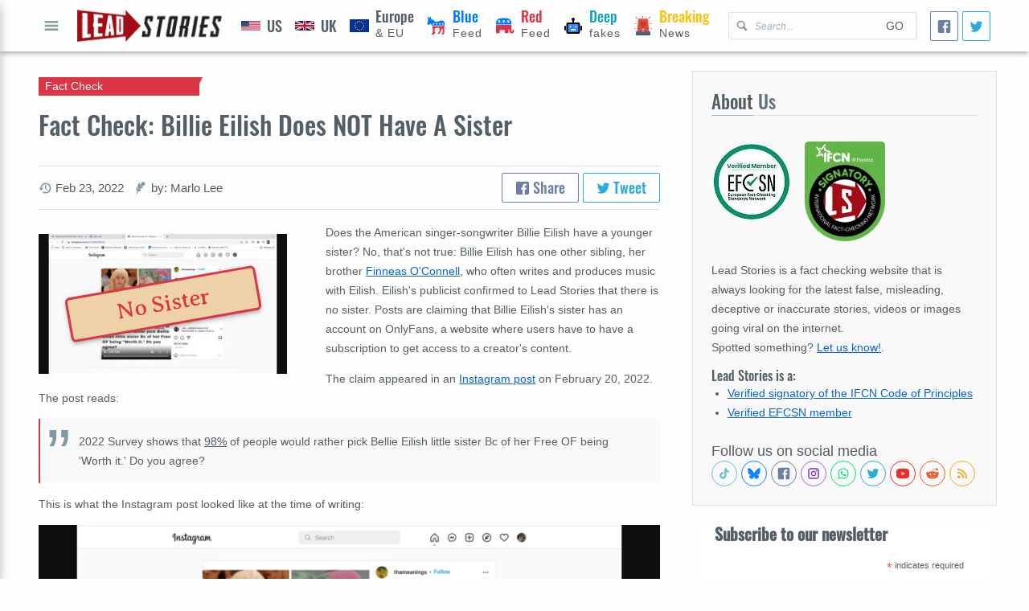

--- FILE ---
content_type: text/html; charset=utf-8
request_url: https://www.google.com/recaptcha/api2/aframe
body_size: 260
content:
<!DOCTYPE HTML><html><head><meta http-equiv="content-type" content="text/html; charset=UTF-8"></head><body><script nonce="vgoqQnvUZRdB0lWQqWSWTg">/** Anti-fraud and anti-abuse applications only. See google.com/recaptcha */ try{var clients={'sodar':'https://pagead2.googlesyndication.com/pagead/sodar?'};window.addEventListener("message",function(a){try{if(a.source===window.parent){var b=JSON.parse(a.data);var c=clients[b['id']];if(c){var d=document.createElement('img');d.src=c+b['params']+'&rc='+(localStorage.getItem("rc::a")?sessionStorage.getItem("rc::b"):"");window.document.body.appendChild(d);sessionStorage.setItem("rc::e",parseInt(sessionStorage.getItem("rc::e")||0)+1);localStorage.setItem("rc::h",'1768732235982');}}}catch(b){}});window.parent.postMessage("_grecaptcha_ready", "*");}catch(b){}</script></body></html>

--- FILE ---
content_type: image/svg+xml
request_url: https://leadstories.com/theme/img/democrat.svg
body_size: 6580
content:
<?xml version="1.0" encoding="UTF-8" standalone="no"?>
<svg xmlns="http://www.w3.org/2000/svg" viewBox="0 0 320 312" height="312" width="320" version="1.1" id="svg4190">
   <path id="rect4483" d="M 54.378906 4.1914062 C 54.224055 4.2003962 54.068446 4.2319933 53.914062 4.2851562 C 53.759681 4.3383192 53.606095 4.4121167 53.451172 4.5078125 C 53.338894 4.5771665 53.19808 4.7056508 53.033203 4.8847656 C 52.70345 5.2429952 52.275843 5.8079989 51.785156 6.5273438 C 51.539813 6.887016 51.279071 7.284375 51.005859 7.7148438 C 50.459436 8.5757812 49.866256 9.5666227 49.257812 10.632812 C 48.649377 11.699008 48.026376 12.840274 47.421875 14.007812 C 46.913185 14.990305 46.462904 15.868995 46.064453 16.667969 C 45.666002 17.466943 45.319171 18.187031 45.017578 18.851562 C 44.715985 19.516095 44.458351 20.125914 44.240234 20.705078 C 43.804002 21.863407 43.522453 22.900404 43.339844 24.011719 C 43.065929 25.67869 43.016054 27.512344 43.011719 30.177734 C 43.010519 30.893358 43.004814 31.55696 42.990234 32.171875 C 42.975654 32.78679 42.953328 33.354151 42.923828 33.876953 C 42.805856 35.96816 42.561432 37.357142 42.144531 38.318359 C 42.040306 38.558664 41.925502 38.771722 41.798828 38.962891 C 41.672154 39.154059 41.533442 39.322028 41.382812 39.472656 C 41.207715 39.647753 41.047824 39.802991 40.896484 39.935547 C 40.593805 40.200659 40.328751 40.38032 40.068359 40.478516 C 39.938164 40.527616 39.810544 40.556273 39.677734 40.564453 C 39.412116 40.580813 39.131549 40.515153 38.802734 40.371094 C 38.638327 40.299064 38.46097 40.207023 38.267578 40.095703 C 38.074187 39.984383 37.863979 39.855149 37.632812 39.705078 C 37.468868 39.598647 37.298453 39.466469 37.121094 39.3125 C 36.766376 39.004563 36.387036 38.605024 35.984375 38.117188 C 35.380383 37.38543 34.725604 36.457479 34.035156 35.359375 C 33.574858 34.627306 33.098579 33.819216 32.609375 32.941406 C 31.630966 31.185786 30.603032 29.153085 29.554688 26.896484 C 28.506342 24.639883 27.43822 22.159989 26.380859 19.511719 C 25.503732 17.31486 24.541844 15.214392 23.699219 13.599609 C 23.06725 12.388522 22.50219 11.451157 22.089844 10.951172 C 21.952395 10.78451 21.830803 10.664853 21.730469 10.601562 C 21.58803 10.511712 21.44644 10.432933 21.304688 10.365234 C 21.162934 10.297534 21.021725 10.241264 20.880859 10.195312 C 20.739993 10.149363 20.598764 10.114452 20.458984 10.089844 C 19.760086 9.966814 19.076669 10.107844 18.419922 10.488281 C 18.157223 10.640457 17.899641 10.831495 17.646484 11.058594 C 16.633859 11.966988 15.704193 13.461006 14.908203 15.439453 C 14.510208 16.428677 14.144962 17.539691 13.820312 18.757812 C 13.657993 19.366874 13.50487 20.002605 13.363281 20.664062 C 12.938514 22.648438 12.611713 24.861736 12.402344 27.259766 C 12.332554 28.059109 12.275081 28.877928 12.232422 29.716797 C 12.132712 31.677511 12.092444 33.387882 12.140625 34.927734 C 12.156685 35.441019 12.183913 35.935313 12.220703 36.414062 C 12.331079 37.850316 12.539369 39.145351 12.875 40.380859 C 12.986877 40.792695 13.112703 41.197849 13.253906 41.599609 C 13.677517 42.80489 14.236661 43.978469 14.962891 45.203125 C 15.204967 45.611344 15.466095 46.024665 15.746094 46.447266 C 16.866089 48.137667 18.298617 49.967728 20.111328 52.132812 C 21.180786 53.410165 22.153696 54.779749 22.859375 55.958984 C 23.035795 56.253793 23.19556 56.538248 23.335938 56.804688 C 23.757068 57.604005 24.002969 58.254796 24.003906 58.638672 C 24.006406 59.662343 22.375696 63.723965 20.378906 67.664062 C 19.954629 68.501255 19.577922 69.252966 19.244141 69.951172 C 18.910359 70.649378 18.618189 71.293551 18.361328 71.914062 C 17.847605 73.155102 17.475002 74.301532 17.1875 75.599609 C 16.612496 78.195764 16.380384 81.397454 16.058594 87.164062 C 15.91195 89.791974 15.772229 91.924181 15.609375 93.710938 C 15.446521 95.497692 15.261719 96.939496 15.025391 98.1875 C 14.907226 98.811502 14.776177 99.385626 14.628906 99.931641 C 14.481636 100.47766 14.3183 100.99417 14.134766 101.5 C 13.951231 102.00583 13.746488 102.50242 13.519531 103.00586 C 13.292575 103.5093 13.043162 104.01974 12.765625 104.55859 C 12.399734 105.269 12.03548 106.08247 11.677734 106.97656 C 11.319988 107.87065 10.967767 108.84575 10.628906 109.87695 C 10.290046 110.90816 9.9635315 111.99543 9.6542969 113.11719 C 9.3450622 114.23895 9.0540252 115.3948 8.7851562 116.56055 C 7.9785515 120.05778 7.3769361 123.64826 7.1269531 126.70312 C 7.0852891 127.21229 7.0547061 127.70711 7.0332031 128.18359 C 7.0116999 128.66008 7 129.11864 7 129.55664 C 7 130.03924 7.0087897 130.48052 7.0273438 130.88867 C 7.0458928 131.29682 7.0743155 131.67145 7.1171875 132.01953 C 7.3744158 134.10801 8.1221799 135.24469 9.9824219 136.98242 C 10.447909 137.41725 11.018844 137.84545 11.675781 138.25977 C 12.332718 138.67408 13.074294 139.07439 13.876953 139.45508 C 14.679612 139.83577 15.544612 140.19728 16.447266 140.53125 C 17.34992 140.86522 18.291125 141.17116 19.248047 141.44531 C 20.68343 141.85654 22.153153 142.1938 23.582031 142.43359 C 25.963495 142.83324 28.229679 142.96494 30.021484 142.72461 C 30.375663 142.67711 30.738548 142.61604 31.109375 142.54297 C 31.851029 142.39683 32.623991 142.19999 33.417969 141.95898 C 35.402912 141.35646 37.52117 140.47261 39.625 139.38477 C 40.466532 138.94963 41.30556 138.4819 42.132812 137.98633 C 43.787318 136.99518 45.393744 135.89454 46.876953 134.7207 C 47.618558 134.13378 48.329763 133.52799 49 132.91016 C 52.040957 130.10696 54.040219 128.29838 55.511719 127.18945 C 56.247469 126.63499 56.849983 126.25551 57.386719 126.01367 C 57.565631 125.93307 57.73795 125.86776 57.904297 125.81641 C 58.236992 125.71369 58.548294 125.66814 58.859375 125.66602 C 59.014915 125.66502 59.170827 125.67306 59.328125 125.69336 C 59.485423 125.71336 59.644764 125.745 59.808594 125.7832 C 60.136254 125.8598 60.482803 125.9702 60.865234 126.10352 C 61.233454 126.23188 61.617667 126.39945 62.017578 126.60352 C 62.417489 126.80758 62.833095 127.04637 63.259766 127.32031 C 63.686436 127.59426 64.123768 127.90223 64.572266 128.24023 C 66.366257 129.59226 68.315754 131.43403 70.261719 133.57812 C 70.74821 134.11416 71.23509 134.66926 71.71875 135.24023 C 72.20241 135.81121 72.682306 136.39795 73.158203 136.99805 C 73.6341 137.59815 74.105156 138.21058 74.568359 138.83398 C 77.347577 142.57442 79.853867 146.68344 81.554688 150.5293 L 83.974609 156 L 187.4082 156 L 290.8418 156 L 291.41211 153.25 C 291.61898 152.25264 291.81958 151.24179 292.01367 150.2207 C 292.20776 149.19961 292.3956 148.16734 292.57617 147.13086 C 292.93732 145.05789 293.26957 142.96342 293.57227 140.87891 C 293.87496 138.79439 294.14641 136.72077 294.38477 134.69141 C 295.09984 128.6033 295.51276 122.91272 295.54297 118.52148 C 295.54797 117.78961 295.54199 117.09501 295.52539 116.43945 C 295.50879 115.7839 295.48226 115.16856 295.44336 114.59766 C 295.36556 113.45584 295.24183 112.49146 295.07031 111.73828 C 294.8959 110.97239 294.68866 110.19005 294.44922 109.39648 C 294.20977 108.60292 293.93923 107.79722 293.64062 106.98438 C 293.04348 105.35867 292.33342 103.70331 291.53516 102.05078 C 291.13603 101.22452 290.71399 100.39851 290.27344 99.578125 C 289.83288 98.75774 289.37256 97.942839 288.89648 97.136719 C 287.94433 95.524479 286.92798 93.950164 285.86914 92.445312 C 284.28088 90.188036 282.59979 88.088643 280.9043 86.261719 C 280.33913 85.652744 279.77231 85.073679 279.20703 84.529297 C 277.5112 82.896151 275.82693 81.572702 274.23633 80.671875 C 273.97123 80.521737 273.70881 80.383938 273.44922 80.257812 C 273.18962 80.131687 272.93304 80.017081 272.67969 79.916016 C 270.93055 79.218262 266.65161 77.365838 263.16992 75.798828 C 261.87769 75.21723 260.68834 74.697848 259.58203 74.236328 C 258.47573 73.774809 257.45274 73.370344 256.49219 73.021484 C 255.53164 72.672625 254.63427 72.378383 253.7793 72.134766 C 252.92432 71.891148 252.11184 71.698529 251.32227 71.552734 C 249.34832 71.188249 247.5144 71.117435 245.50977 71.283203 C 245.10884 71.316353 244.70238 71.358573 244.28516 71.410156 C 243.45072 71.51332 242.57819 71.652906 241.64844 71.824219 C 240.50557 72.0348 239.32299 72.273317 238.08008 72.544922 C 236.83717 72.816527 235.53476 73.121963 234.15039 73.466797 C 231.38164 74.156465 228.28821 75.00473 224.70508 76.060547 C 221.12195 77.116364 217.04919 78.37883 212.32031 79.898438 C 209.95587 80.658241 207.4259 81.482895 204.71289 82.376953 C 201.99988 83.271012 199.103 84.234872 196 85.275391 L 174.5 92.484375 L 158 92.492188 C 155.56165 92.493285 153.41682 92.489983 151.50391 92.460938 C 150.54745 92.446398 149.64866 92.426664 148.80078 92.396484 C 145.40928 92.275744 142.82612 92.006875 140.56445 91.419922 C 139.99904 91.273184 139.45269 91.10734 138.91992 90.917969 C 137.85439 90.539226 136.84051 90.069944 135.81445 89.488281 C 135.30143 89.19745 134.7857 88.878955 134.25977 88.529297 C 133.73383 88.179639 133.19661 87.798648 132.64258 87.384766 C 132.08855 86.970883 131.51724 86.522569 130.91992 86.039062 C 130.32261 85.55556 129.69875 85.037042 129.04297 84.478516 C 127.73141 83.361463 126.2889 82.088194 124.65234 80.638672 C 121.84183 78.14935 119.30179 75.921972 116.97852 73.917969 C 114.65524 71.913965 112.54898 70.13375 110.59961 68.542969 C 105.72619 64.566015 101.84251 61.766844 98.066406 59.583984 C 96.555965 58.710841 95.062505 57.936865 93.529297 57.224609 C 89.696277 55.44397 85.615308 54.053868 80.400391 52.490234 C 79.176507 52.123267 77.947984 51.743875 76.775391 51.373047 C 75.602798 51.002219 74.486875 50.639024 73.486328 50.304688 C 72.485782 49.970349 71.600323 49.665699 70.892578 49.408203 C 70.184833 49.150707 69.655515 48.941084 69.361328 48.800781 C 69.154246 48.702021 68.955112 48.596244 68.765625 48.482422 C 67.439213 47.685667 66.541015 46.50781 66.023438 44.796875 C 65.875557 44.308037 65.758622 43.776912 65.671875 43.197266 C 65.628505 42.907442 65.592955 42.604889 65.564453 42.291016 C 65.421962 40.721648 65.462883 38.845471 65.671875 36.607422 C 65.738675 35.892066 65.791077 35.237101 65.826172 34.617188 C 66.036741 30.897706 65.60506 28.493439 63.660156 22.574219 C 63.336006 21.587682 62.968834 20.503015 62.556641 19.298828 C 62.021224 17.734654 61.517942 16.306514 61.039062 15.007812 C 60.560184 13.709112 60.106222 12.540519 59.675781 11.494141 C 59.245331 10.447851 58.837364 9.5240038 58.447266 8.7167969 C 58.057167 7.90959 57.685979 7.2179046 57.328125 6.6367188 C 57.149198 6.3461258 56.973165 6.0842097 56.800781 5.8476562 C 55.938862 4.6648891 55.153163 4.1464734 54.378906 4.1914062 z M 110.02148 107.49023 L 114.74414 122.01953 L 130.02344 122.01953 L 117.66211 131.00195 L 122.38281 145.53125 L 110.02148 136.55273 L 97.662109 145.53125 L 102.38281 131.00195 L 90.021484 122.01953 L 105.30078 122.01953 L 110.02148 107.49023 z M 161.92188 107.49023 L 166.64453 122.01953 L 181.92188 122.01953 L 169.5625 131.00195 L 174.2832 145.53125 L 161.92188 136.55273 L 149.56055 145.53125 L 154.28125 131.00195 L 141.92188 122.01953 L 157.20117 122.01953 L 161.92188 107.49023 z M 214.02148 107.49023 L 218.74414 122.01953 L 234.02148 122.01953 L 221.66211 131.00195 L 226.38281 145.53125 L 214.02148 136.55273 L 201.66211 145.53125 L 206.38281 131.00195 L 194.02148 122.01953 L 209.30078 122.01953 L 214.02148 107.49023 z M 264.69922 107.49023 L 269.42188 122.01953 L 284.70117 122.01953 L 272.33984 131.00195 L 277.06055 145.53125 L 264.69922 136.55273 L 252.33984 145.53125 L 257.06055 131.00195 L 244.69922 122.01953 L 259.97852 122.01953 L 264.69922 107.49023 z " style="fill:#007bff;fill-opacity:1;stroke:none;stroke-width:36;stroke-linejoin:miter;stroke-miterlimit:4;stroke-dasharray:none;stroke-opacity:1" />
   <rect y="103.75385" x="137.16924" height="3.7846153" width="0.18461539" id="rect4487" style="fill:#007bff;fill-opacity:1;stroke:none;stroke-width:36;stroke-linejoin:miter;stroke-miterlimit:4;stroke-dasharray:none;stroke-opacity:1" />
   <path id="path4160" d="m 252.14231,306.62593 c -3.17552,-0.62247 -6.89113,-3.00864 -7.94329,-5.10118 -1.38102,-2.74658 -0.46427,-4.26288 7.4814,-12.3742 l 7.20626,-7.35649 0.54097,-6.17094 c 0.64994,-7.41383 0.66127,-7.4682 2.99746,-14.37781 l 1.85377,-5.4828 -0.36576,-16.41264 -0.36575,-16.41263 -5.4161,-11.00135 c -2.97886,-6.05075 -6.27352,-12.00001 -7.32147,-13.22058 -2.24678,-2.61689 -3.96178,-2.90447 -5.28427,-0.88609 -0.80016,1.22119 -0.80633,1.56104 -0.0734,4.04683 0.44005,1.49253 1.76762,5.22455 2.95016,8.29338 2.40659,6.24539 2.6239,8.51584 1.11365,11.6356 -0.93716,1.9359 -7.6856,8.90201 -17.89228,18.46937 l -3.52466,3.30389 0,8.76064 c 0,10.0403 0.0934,9.77993 -5.75833,16.04787 -3.86097,4.13555 -7.1049,8.69688 -10.70099,15.04679 -3.44851,6.08931 -6.39257,10.38007 -7.66919,11.17734 -1.55505,0.97114 -8.77131,1.74797 -12.94564,1.39359 -10.52357,-0.89339 -13.87737,-4.94558 -9.7528,-11.78368 0.95276,-1.57957 5.98577,-8.65131 11.18446,-15.71499 14.1524,-19.22944 16.84433,-23.65794 16.84433,-27.71056 0,-0.8363 0.82242,-3.65006 1.8276,-6.2528 1.10192,-2.85324 1.8276,-5.65115 1.8276,-7.04647 0,-3.07199 -2.22666,-8.82393 -7.86434,-20.31532 -5.75092,-11.72219 -7.03629,-13.56921 -10.00598,-14.37823 -2.77994,-0.75733 -9.26963,-0.34987 -16.63492,1.04445 -7.5788,1.43474 -11.45535,1.91198 -25.76077,3.17139 -6.86804,0.60465 -12.93118,1.33689 -13.47364,1.62721 -2.15886,1.15538 -8.32302,12.64918 -10.83417,20.20157 -2.38836,7.18308 -3.26881,12.28147 -3.30907,19.1616 -0.034,5.80981 0.10154,6.70328 1.86134,12.27102 1.0439,3.30273 2.37479,7.65731 2.95753,9.67684 1.17775,4.08155 2.34804,5.46335 7.61028,8.98583 4.13726,2.76942 5.16384,3.95429 4.7735,5.50954 -0.69975,2.78804 -17.86362,21.77885 -19.68369,21.77885 -0.45771,0 -1.98895,-0.82241 -3.40276,-1.82759 -2.81221,-1.99941 -5.11383,-2.36797 -5.70659,-0.9138 -0.20487,0.50259 -0.55812,2.52588 -0.785,4.49622 -0.23683,2.05671 -0.75878,3.9287 -1.22557,4.39548 -1.03195,1.03195 -12.556405,1.57883 -23.659028,1.12271 -7.137413,-0.29322 -7.719293,-0.39464 -8.615824,-1.50181 -0.528805,-0.65305 -0.961464,-1.83905 -0.961464,-2.63556 0,-2.76705 4.286293,-10.27556 12.968216,-22.71706 1.631753,-2.33837 2.311328,-3.9277 2.679272,-6.26606 0.271142,-1.72316 0.87099,-5.54449 1.332995,-8.49183 0.462005,-2.94735 1.471194,-7.05944 2.242643,-9.138 1.390789,-3.74727 1.401812,-3.88496 1.305171,-16.30267 -0.09689,-12.44914 -0.788701,-23.21422 -1.812642,-28.20587 -0.294562,-1.43597 -2.392683,-9.77765 -4.662491,-18.53708 -5.386893,-20.78857 -6.289632,-24.95447 -5.516429,-25.45682 0.330693,-0.21486 45.765441,-0.45348 100.966091,-0.53027 l 100.36485,-0.13963 0.57354,2.22831 c 1.24516,4.83763 2.2152,7.19889 4.8361,11.77193 5.31979,9.28215 12.77127,18.37407 15.9739,19.49051 4.2582,1.48442 5.54667,14.08038 2.21155,21.61996 -1.46185,3.30476 -2.35962,3.02036 -3.71968,-1.17837 -0.62795,-1.93856 -1.89822,-4.82335 -2.82282,-6.41063 -2.16154,-3.71076 -2.90606,-5.89035 -2.9203,-8.54917 -0.0168,-3.13383 -1.45022,-5.77466 -5.83896,-10.75713 -5.23877,-5.9475 -9.0216,-9.39908 -10.3011,-9.39908 -0.65778,0 -1.37917,0.63016 -1.92111,1.67816 -0.72543,1.40282 -0.81771,2.7094 -0.56245,7.96311 0.3361,6.91755 1.63454,13.64388 5.24521,27.1718 4.2953,16.09296 4.3341,20.32739 0.23707,25.86904 -1.44003,1.94778 -1.91922,6.3877 -2.46144,22.80631 l -0.48659,14.73422 -4.79525,7.98022 c -6.13432,10.20872 -7.94512,12.55978 -10.90105,14.15348 -3.93316,2.12059 -12.54688,3.00141 -18.30783,1.87213 z" style="fill:#dc3545;fill-opacity:1;stroke:none;stroke-width:36;stroke-linejoin:miter;stroke-miterlimit:4;stroke-dasharray:none;stroke-opacity:1" />
</svg>
